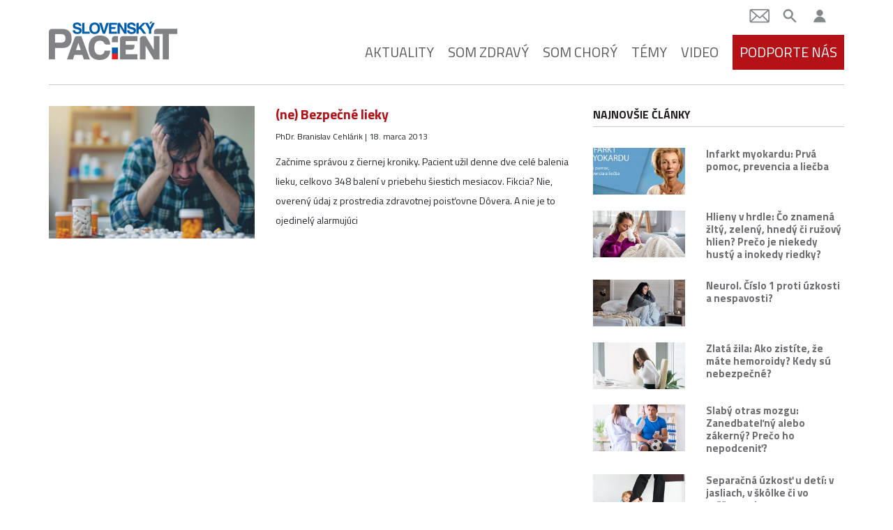

--- FILE ---
content_type: text/html; charset=UTF-8
request_url: https://slovenskypacient.sk/author/phdr-branislav-cehlarik/
body_size: 15332
content:
<!doctype html>
<html lang="sk-SK">
  <head>
  <meta charset="utf-8">
  <meta http-equiv="x-ua-compatible" content="ie=edge">
  <meta name="viewport" content="width=device-width, initial-scale=1, shrink-to-fit=no">

  <link href="https://fonts.googleapis.com/css?family=Titillium+Web:400,400i,600,700&display=swap&subset=latin-ext" rel="stylesheet">

  <meta name='robots' content='index, follow, max-image-preview:large, max-snippet:-1, max-video-preview:-1' />
	<style>img:is([sizes="auto" i], [sizes^="auto," i]) { contain-intrinsic-size: 3000px 1500px }</style>
	
	<!-- This site is optimized with the Yoast SEO Premium plugin v26.5 (Yoast SEO v26.5) - https://yoast.com/wordpress/plugins/seo/ -->
	<title>PhDr. Branislav Cehlárik, Author at Slovenský pacient</title>
	<link rel="canonical" href="https://slovenskypacient.sk/author/phdr-branislav-cehlarik/" />
	<meta property="og:locale" content="sk_SK" />
	<meta property="og:type" content="profile" />
	<meta property="og:title" content="PhDr. Branislav Cehlárik" />
	<meta property="og:url" content="https://slovenskypacient.sk/author/phdr-branislav-cehlarik/" />
	<meta property="og:site_name" content="Slovenský pacient" />
	<meta property="og:image" content="https://secure.gravatar.com/avatar/ba54774d3962f5a452d070386294359b?s=500&d=mm&r=g" />
	<meta name="twitter:card" content="summary_large_image" />
	<meta name="twitter:site" content="@slovenskypacient" />
	<script type="application/ld+json" class="yoast-schema-graph">{"@context":"https://schema.org","@graph":[{"@type":"ProfilePage","@id":"https://slovenskypacient.sk/author/phdr-branislav-cehlarik/","url":"https://slovenskypacient.sk/author/phdr-branislav-cehlarik/","name":"PhDr. Branislav Cehlárik, Author at Slovenský pacient","isPartOf":{"@id":"https://slovenskypacient.sk/#website"},"primaryImageOfPage":{"@id":"https://slovenskypacient.sk/author/phdr-branislav-cehlarik/#primaryimage"},"image":{"@id":"https://slovenskypacient.sk/author/phdr-branislav-cehlarik/#primaryimage"},"thumbnailUrl":"https://slovenskypacient.sk/app/uploads/2013/03/AdobeStock_722634576.jpg","breadcrumb":{"@id":"https://slovenskypacient.sk/author/phdr-branislav-cehlarik/#breadcrumb"},"inLanguage":"sk-SK","potentialAction":[{"@type":"ReadAction","target":["https://slovenskypacient.sk/author/phdr-branislav-cehlarik/"]}]},{"@type":"ImageObject","inLanguage":"sk-SK","@id":"https://slovenskypacient.sk/author/phdr-branislav-cehlarik/#primaryimage","url":"https://slovenskypacient.sk/app/uploads/2013/03/AdobeStock_722634576.jpg","contentUrl":"https://slovenskypacient.sk/app/uploads/2013/03/AdobeStock_722634576.jpg","width":2000,"height":1333},{"@type":"BreadcrumbList","@id":"https://slovenskypacient.sk/author/phdr-branislav-cehlarik/#breadcrumb","itemListElement":[{"@type":"ListItem","position":1,"name":"Home","item":"https://slovenskypacient.sk/"},{"@type":"ListItem","position":2,"name":"Archives for PhDr. Branislav Cehlárik"}]},{"@type":"WebSite","@id":"https://slovenskypacient.sk/#website","url":"https://slovenskypacient.sk/","name":"Slovenský pacient","description":"Sprievodca vaším zdravím","publisher":{"@id":"https://slovenskypacient.sk/#organization"},"potentialAction":[{"@type":"SearchAction","target":{"@type":"EntryPoint","urlTemplate":"https://slovenskypacient.sk/?s={search_term_string}"},"query-input":{"@type":"PropertyValueSpecification","valueRequired":true,"valueName":"search_term_string"}}],"inLanguage":"sk-SK"},{"@type":"Organization","@id":"https://slovenskypacient.sk/#organization","name":"Slovensky Pacient","url":"https://slovenskypacient.sk/","logo":{"@type":"ImageObject","inLanguage":"sk-SK","@id":"https://slovenskypacient.sk/#/schema/logo/image/","url":"https://slovenskypacient.sk/app/uploads/2020/02/logo-sp.png","contentUrl":"https://slovenskypacient.sk/app/uploads/2020/02/logo-sp.png","width":186,"height":58,"caption":"Slovensky Pacient"},"image":{"@id":"https://slovenskypacient.sk/#/schema/logo/image/"},"sameAs":["https://www.facebook.com/slovenskypacient/","https://x.com/slovenskypacient","https://www.instagram.com/slovenskypacient/","https://www.pinterest.com/slovenskypacient/"]},{"@type":"Person","@id":"https://slovenskypacient.sk/#/schema/person/0b7f29fcaad41c3cd62bc6aaf0168660","name":"PhDr. Branislav Cehlárik","mainEntityOfPage":{"@id":"https://slovenskypacient.sk/author/phdr-branislav-cehlarik/"}}]}</script>
	<!-- / Yoast SEO Premium plugin. -->


<link rel="alternate" type="application/rss+xml" title="Slovenský pacient &raquo; - kanál článkov od PhDr. Branislav Cehlárik" href="https://slovenskypacient.sk/author/phdr-branislav-cehlarik/feed/" />
<script type="text/javascript">
/* <![CDATA[ */
window._wpemojiSettings = {"baseUrl":"https:\/\/s.w.org\/images\/core\/emoji\/16.0.1\/72x72\/","ext":".png","svgUrl":"https:\/\/s.w.org\/images\/core\/emoji\/16.0.1\/svg\/","svgExt":".svg","source":{"concatemoji":"https:\/\/slovenskypacient.sk\/wp\/wp-includes\/js\/wp-emoji-release.min.js?ver=d2b7c13a1de084f68d5d30472ab6dfef"}};
/*! This file is auto-generated */
!function(s,n){var o,i,e;function c(e){try{var t={supportTests:e,timestamp:(new Date).valueOf()};sessionStorage.setItem(o,JSON.stringify(t))}catch(e){}}function p(e,t,n){e.clearRect(0,0,e.canvas.width,e.canvas.height),e.fillText(t,0,0);var t=new Uint32Array(e.getImageData(0,0,e.canvas.width,e.canvas.height).data),a=(e.clearRect(0,0,e.canvas.width,e.canvas.height),e.fillText(n,0,0),new Uint32Array(e.getImageData(0,0,e.canvas.width,e.canvas.height).data));return t.every(function(e,t){return e===a[t]})}function u(e,t){e.clearRect(0,0,e.canvas.width,e.canvas.height),e.fillText(t,0,0);for(var n=e.getImageData(16,16,1,1),a=0;a<n.data.length;a++)if(0!==n.data[a])return!1;return!0}function f(e,t,n,a){switch(t){case"flag":return n(e,"\ud83c\udff3\ufe0f\u200d\u26a7\ufe0f","\ud83c\udff3\ufe0f\u200b\u26a7\ufe0f")?!1:!n(e,"\ud83c\udde8\ud83c\uddf6","\ud83c\udde8\u200b\ud83c\uddf6")&&!n(e,"\ud83c\udff4\udb40\udc67\udb40\udc62\udb40\udc65\udb40\udc6e\udb40\udc67\udb40\udc7f","\ud83c\udff4\u200b\udb40\udc67\u200b\udb40\udc62\u200b\udb40\udc65\u200b\udb40\udc6e\u200b\udb40\udc67\u200b\udb40\udc7f");case"emoji":return!a(e,"\ud83e\udedf")}return!1}function g(e,t,n,a){var r="undefined"!=typeof WorkerGlobalScope&&self instanceof WorkerGlobalScope?new OffscreenCanvas(300,150):s.createElement("canvas"),o=r.getContext("2d",{willReadFrequently:!0}),i=(o.textBaseline="top",o.font="600 32px Arial",{});return e.forEach(function(e){i[e]=t(o,e,n,a)}),i}function t(e){var t=s.createElement("script");t.src=e,t.defer=!0,s.head.appendChild(t)}"undefined"!=typeof Promise&&(o="wpEmojiSettingsSupports",i=["flag","emoji"],n.supports={everything:!0,everythingExceptFlag:!0},e=new Promise(function(e){s.addEventListener("DOMContentLoaded",e,{once:!0})}),new Promise(function(t){var n=function(){try{var e=JSON.parse(sessionStorage.getItem(o));if("object"==typeof e&&"number"==typeof e.timestamp&&(new Date).valueOf()<e.timestamp+604800&&"object"==typeof e.supportTests)return e.supportTests}catch(e){}return null}();if(!n){if("undefined"!=typeof Worker&&"undefined"!=typeof OffscreenCanvas&&"undefined"!=typeof URL&&URL.createObjectURL&&"undefined"!=typeof Blob)try{var e="postMessage("+g.toString()+"("+[JSON.stringify(i),f.toString(),p.toString(),u.toString()].join(",")+"));",a=new Blob([e],{type:"text/javascript"}),r=new Worker(URL.createObjectURL(a),{name:"wpTestEmojiSupports"});return void(r.onmessage=function(e){c(n=e.data),r.terminate(),t(n)})}catch(e){}c(n=g(i,f,p,u))}t(n)}).then(function(e){for(var t in e)n.supports[t]=e[t],n.supports.everything=n.supports.everything&&n.supports[t],"flag"!==t&&(n.supports.everythingExceptFlag=n.supports.everythingExceptFlag&&n.supports[t]);n.supports.everythingExceptFlag=n.supports.everythingExceptFlag&&!n.supports.flag,n.DOMReady=!1,n.readyCallback=function(){n.DOMReady=!0}}).then(function(){return e}).then(function(){var e;n.supports.everything||(n.readyCallback(),(e=n.source||{}).concatemoji?t(e.concatemoji):e.wpemoji&&e.twemoji&&(t(e.twemoji),t(e.wpemoji)))}))}((window,document),window._wpemojiSettings);
/* ]]> */
</script>
<link rel='stylesheet' id='modal_survey_style-css' href='https://slovenskypacient.sk/app/plugins/modal_survey/templates/assets/css/modal_survey.css?ver=2.0.1.8.4' type='text/css' media='all' />
<link rel='stylesheet' id='circliful-css' href='https://slovenskypacient.sk/app/plugins/modal_survey/templates/assets/css/jquery.circliful.css?ver=2.0.1.8.4' type='text/css' media='all' />
<link rel='stylesheet' id='ms-jquery-ui-css' href='https://slovenskypacient.sk/app/plugins/modal_survey/templates/assets/css/ms-jquery-ui.css?ver=2.0.1.8.4' type='text/css' media='all' />
<link rel='stylesheet' id='modal_survey_themes-css' href='https://slovenskypacient.sk/app/plugins/modal_survey/templates/assets/css/themes.css?ver=2.0.1.8.4' type='text/css' media='all' />
<link rel='stylesheet' id='modal-survey-custom-style-css' href='https://slovenskypacient.sk/app/plugins/modal_survey/templates/assets/css/custom_ms.css?ver=d2b7c13a1de084f68d5d30472ab6dfef' type='text/css' media='all' />
<style id='modal-survey-custom-style-inline-css' type='text/css'>
.survey_element.survey_question {
border-width: 0px!important;
margin-left: 0!important;
margin-right: 0!important;
justify-content: flex-start;
padding-left: 0!important;
padding-right: 0!important;
font-weight: normal;
}
.survey_question span {
width: 100%!important;
}
.survey_element.survey_answers {
box-shadow: none!important;
font-weight: bold;
}
.survey_element.survey_answers.selected {
box-shadow: none!important;
border-color: #000!important;
}
.each-question:nth-child(4n+1) .survey_element.survey_answers {
color: #275491!important;
}
.each-question:nth-child(4n+1) .survey_element.survey_answers:hover {
background-color: #275491;
color: #fff!important;
}
.each-question:nth-child(4n+2) .survey_element.survey_answers {
color: #b51218!important;
}
.each-question:nth-child(4n+2) .survey_element.survey_answers:hover {
background-color: #b51218;
color: #fff!important;
}
.each-question:nth-child(4n+3) .survey_element.survey_answers {
color: #721c7c!important;
}
.each-question:nth-child(4n+3) .survey_element.survey_answers:hover {
background-color: #721c7c;
color: #fff!important;
}
.each-question:nth-child(4n+4) .survey_element.survey_answers {
color: #df791c!important;
}
.each-question:nth-child(4n+4) .survey_element.survey_answers:hover {
background-color: #df791c;
color: #fff!important;
}
.send-participant-form.button {
 border: 1px solid rgb(198, 198, 198);
 padding: 1rem;
}
.send-participant-form.button:hover {
 color: #fff!important;
 background: #275491!important;
text-decoration: none;
}
</style>
<style id='wp-emoji-styles-inline-css' type='text/css'>

	img.wp-smiley, img.emoji {
		display: inline !important;
		border: none !important;
		box-shadow: none !important;
		height: 1em !important;
		width: 1em !important;
		margin: 0 0.07em !important;
		vertical-align: -0.1em !important;
		background: none !important;
		padding: 0 !important;
	}
</style>
<link rel='stylesheet' id='wp-block-library-css' href='https://slovenskypacient.sk/wp/wp-includes/css/dist/block-library/style.min.css?ver=d2b7c13a1de084f68d5d30472ab6dfef' type='text/css' media='all' />
<link rel='stylesheet' id='quads-style-css-css' href='https://slovenskypacient.sk/app/plugins/quick-adsense-reloaded/includes/gutenberg/dist/blocks.style.build.css?ver=2.0.95' type='text/css' media='all' />
<style id='global-styles-inline-css' type='text/css'>
:root{--wp--preset--aspect-ratio--square: 1;--wp--preset--aspect-ratio--4-3: 4/3;--wp--preset--aspect-ratio--3-4: 3/4;--wp--preset--aspect-ratio--3-2: 3/2;--wp--preset--aspect-ratio--2-3: 2/3;--wp--preset--aspect-ratio--16-9: 16/9;--wp--preset--aspect-ratio--9-16: 9/16;--wp--preset--color--black: #000000;--wp--preset--color--cyan-bluish-gray: #abb8c3;--wp--preset--color--white: #ffffff;--wp--preset--color--pale-pink: #f78da7;--wp--preset--color--vivid-red: #cf2e2e;--wp--preset--color--luminous-vivid-orange: #ff6900;--wp--preset--color--luminous-vivid-amber: #fcb900;--wp--preset--color--light-green-cyan: #7bdcb5;--wp--preset--color--vivid-green-cyan: #00d084;--wp--preset--color--pale-cyan-blue: #8ed1fc;--wp--preset--color--vivid-cyan-blue: #0693e3;--wp--preset--color--vivid-purple: #9b51e0;--wp--preset--gradient--vivid-cyan-blue-to-vivid-purple: linear-gradient(135deg,rgba(6,147,227,1) 0%,rgb(155,81,224) 100%);--wp--preset--gradient--light-green-cyan-to-vivid-green-cyan: linear-gradient(135deg,rgb(122,220,180) 0%,rgb(0,208,130) 100%);--wp--preset--gradient--luminous-vivid-amber-to-luminous-vivid-orange: linear-gradient(135deg,rgba(252,185,0,1) 0%,rgba(255,105,0,1) 100%);--wp--preset--gradient--luminous-vivid-orange-to-vivid-red: linear-gradient(135deg,rgba(255,105,0,1) 0%,rgb(207,46,46) 100%);--wp--preset--gradient--very-light-gray-to-cyan-bluish-gray: linear-gradient(135deg,rgb(238,238,238) 0%,rgb(169,184,195) 100%);--wp--preset--gradient--cool-to-warm-spectrum: linear-gradient(135deg,rgb(74,234,220) 0%,rgb(151,120,209) 20%,rgb(207,42,186) 40%,rgb(238,44,130) 60%,rgb(251,105,98) 80%,rgb(254,248,76) 100%);--wp--preset--gradient--blush-light-purple: linear-gradient(135deg,rgb(255,206,236) 0%,rgb(152,150,240) 100%);--wp--preset--gradient--blush-bordeaux: linear-gradient(135deg,rgb(254,205,165) 0%,rgb(254,45,45) 50%,rgb(107,0,62) 100%);--wp--preset--gradient--luminous-dusk: linear-gradient(135deg,rgb(255,203,112) 0%,rgb(199,81,192) 50%,rgb(65,88,208) 100%);--wp--preset--gradient--pale-ocean: linear-gradient(135deg,rgb(255,245,203) 0%,rgb(182,227,212) 50%,rgb(51,167,181) 100%);--wp--preset--gradient--electric-grass: linear-gradient(135deg,rgb(202,248,128) 0%,rgb(113,206,126) 100%);--wp--preset--gradient--midnight: linear-gradient(135deg,rgb(2,3,129) 0%,rgb(40,116,252) 100%);--wp--preset--font-size--small: 13px;--wp--preset--font-size--medium: 20px;--wp--preset--font-size--large: 36px;--wp--preset--font-size--x-large: 42px;--wp--preset--spacing--20: 0.44rem;--wp--preset--spacing--30: 0.67rem;--wp--preset--spacing--40: 1rem;--wp--preset--spacing--50: 1.5rem;--wp--preset--spacing--60: 2.25rem;--wp--preset--spacing--70: 3.38rem;--wp--preset--spacing--80: 5.06rem;--wp--preset--shadow--natural: 6px 6px 9px rgba(0, 0, 0, 0.2);--wp--preset--shadow--deep: 12px 12px 50px rgba(0, 0, 0, 0.4);--wp--preset--shadow--sharp: 6px 6px 0px rgba(0, 0, 0, 0.2);--wp--preset--shadow--outlined: 6px 6px 0px -3px rgba(255, 255, 255, 1), 6px 6px rgba(0, 0, 0, 1);--wp--preset--shadow--crisp: 6px 6px 0px rgba(0, 0, 0, 1);}:where(body) { margin: 0; }.wp-site-blocks > .alignleft { float: left; margin-right: 2em; }.wp-site-blocks > .alignright { float: right; margin-left: 2em; }.wp-site-blocks > .aligncenter { justify-content: center; margin-left: auto; margin-right: auto; }:where(.is-layout-flex){gap: 0.5em;}:where(.is-layout-grid){gap: 0.5em;}.is-layout-flow > .alignleft{float: left;margin-inline-start: 0;margin-inline-end: 2em;}.is-layout-flow > .alignright{float: right;margin-inline-start: 2em;margin-inline-end: 0;}.is-layout-flow > .aligncenter{margin-left: auto !important;margin-right: auto !important;}.is-layout-constrained > .alignleft{float: left;margin-inline-start: 0;margin-inline-end: 2em;}.is-layout-constrained > .alignright{float: right;margin-inline-start: 2em;margin-inline-end: 0;}.is-layout-constrained > .aligncenter{margin-left: auto !important;margin-right: auto !important;}.is-layout-constrained > :where(:not(.alignleft):not(.alignright):not(.alignfull)){margin-left: auto !important;margin-right: auto !important;}body .is-layout-flex{display: flex;}.is-layout-flex{flex-wrap: wrap;align-items: center;}.is-layout-flex > :is(*, div){margin: 0;}body .is-layout-grid{display: grid;}.is-layout-grid > :is(*, div){margin: 0;}body{padding-top: 0px;padding-right: 0px;padding-bottom: 0px;padding-left: 0px;}a:where(:not(.wp-element-button)){text-decoration: underline;}:root :where(.wp-element-button, .wp-block-button__link){background-color: #32373c;border-width: 0;color: #fff;font-family: inherit;font-size: inherit;line-height: inherit;padding: calc(0.667em + 2px) calc(1.333em + 2px);text-decoration: none;}.has-black-color{color: var(--wp--preset--color--black) !important;}.has-cyan-bluish-gray-color{color: var(--wp--preset--color--cyan-bluish-gray) !important;}.has-white-color{color: var(--wp--preset--color--white) !important;}.has-pale-pink-color{color: var(--wp--preset--color--pale-pink) !important;}.has-vivid-red-color{color: var(--wp--preset--color--vivid-red) !important;}.has-luminous-vivid-orange-color{color: var(--wp--preset--color--luminous-vivid-orange) !important;}.has-luminous-vivid-amber-color{color: var(--wp--preset--color--luminous-vivid-amber) !important;}.has-light-green-cyan-color{color: var(--wp--preset--color--light-green-cyan) !important;}.has-vivid-green-cyan-color{color: var(--wp--preset--color--vivid-green-cyan) !important;}.has-pale-cyan-blue-color{color: var(--wp--preset--color--pale-cyan-blue) !important;}.has-vivid-cyan-blue-color{color: var(--wp--preset--color--vivid-cyan-blue) !important;}.has-vivid-purple-color{color: var(--wp--preset--color--vivid-purple) !important;}.has-black-background-color{background-color: var(--wp--preset--color--black) !important;}.has-cyan-bluish-gray-background-color{background-color: var(--wp--preset--color--cyan-bluish-gray) !important;}.has-white-background-color{background-color: var(--wp--preset--color--white) !important;}.has-pale-pink-background-color{background-color: var(--wp--preset--color--pale-pink) !important;}.has-vivid-red-background-color{background-color: var(--wp--preset--color--vivid-red) !important;}.has-luminous-vivid-orange-background-color{background-color: var(--wp--preset--color--luminous-vivid-orange) !important;}.has-luminous-vivid-amber-background-color{background-color: var(--wp--preset--color--luminous-vivid-amber) !important;}.has-light-green-cyan-background-color{background-color: var(--wp--preset--color--light-green-cyan) !important;}.has-vivid-green-cyan-background-color{background-color: var(--wp--preset--color--vivid-green-cyan) !important;}.has-pale-cyan-blue-background-color{background-color: var(--wp--preset--color--pale-cyan-blue) !important;}.has-vivid-cyan-blue-background-color{background-color: var(--wp--preset--color--vivid-cyan-blue) !important;}.has-vivid-purple-background-color{background-color: var(--wp--preset--color--vivid-purple) !important;}.has-black-border-color{border-color: var(--wp--preset--color--black) !important;}.has-cyan-bluish-gray-border-color{border-color: var(--wp--preset--color--cyan-bluish-gray) !important;}.has-white-border-color{border-color: var(--wp--preset--color--white) !important;}.has-pale-pink-border-color{border-color: var(--wp--preset--color--pale-pink) !important;}.has-vivid-red-border-color{border-color: var(--wp--preset--color--vivid-red) !important;}.has-luminous-vivid-orange-border-color{border-color: var(--wp--preset--color--luminous-vivid-orange) !important;}.has-luminous-vivid-amber-border-color{border-color: var(--wp--preset--color--luminous-vivid-amber) !important;}.has-light-green-cyan-border-color{border-color: var(--wp--preset--color--light-green-cyan) !important;}.has-vivid-green-cyan-border-color{border-color: var(--wp--preset--color--vivid-green-cyan) !important;}.has-pale-cyan-blue-border-color{border-color: var(--wp--preset--color--pale-cyan-blue) !important;}.has-vivid-cyan-blue-border-color{border-color: var(--wp--preset--color--vivid-cyan-blue) !important;}.has-vivid-purple-border-color{border-color: var(--wp--preset--color--vivid-purple) !important;}.has-vivid-cyan-blue-to-vivid-purple-gradient-background{background: var(--wp--preset--gradient--vivid-cyan-blue-to-vivid-purple) !important;}.has-light-green-cyan-to-vivid-green-cyan-gradient-background{background: var(--wp--preset--gradient--light-green-cyan-to-vivid-green-cyan) !important;}.has-luminous-vivid-amber-to-luminous-vivid-orange-gradient-background{background: var(--wp--preset--gradient--luminous-vivid-amber-to-luminous-vivid-orange) !important;}.has-luminous-vivid-orange-to-vivid-red-gradient-background{background: var(--wp--preset--gradient--luminous-vivid-orange-to-vivid-red) !important;}.has-very-light-gray-to-cyan-bluish-gray-gradient-background{background: var(--wp--preset--gradient--very-light-gray-to-cyan-bluish-gray) !important;}.has-cool-to-warm-spectrum-gradient-background{background: var(--wp--preset--gradient--cool-to-warm-spectrum) !important;}.has-blush-light-purple-gradient-background{background: var(--wp--preset--gradient--blush-light-purple) !important;}.has-blush-bordeaux-gradient-background{background: var(--wp--preset--gradient--blush-bordeaux) !important;}.has-luminous-dusk-gradient-background{background: var(--wp--preset--gradient--luminous-dusk) !important;}.has-pale-ocean-gradient-background{background: var(--wp--preset--gradient--pale-ocean) !important;}.has-electric-grass-gradient-background{background: var(--wp--preset--gradient--electric-grass) !important;}.has-midnight-gradient-background{background: var(--wp--preset--gradient--midnight) !important;}.has-small-font-size{font-size: var(--wp--preset--font-size--small) !important;}.has-medium-font-size{font-size: var(--wp--preset--font-size--medium) !important;}.has-large-font-size{font-size: var(--wp--preset--font-size--large) !important;}.has-x-large-font-size{font-size: var(--wp--preset--font-size--x-large) !important;}
:where(.wp-block-post-template.is-layout-flex){gap: 1.25em;}:where(.wp-block-post-template.is-layout-grid){gap: 1.25em;}
:where(.wp-block-columns.is-layout-flex){gap: 2em;}:where(.wp-block-columns.is-layout-grid){gap: 2em;}
:root :where(.wp-block-pullquote){font-size: 1.5em;line-height: 1.6;}
</style>
<link rel='stylesheet' id='wpa-css-css' href='https://slovenskypacient.sk/app/plugins/honeypot/includes/css/wpa.css?ver=2.3.04' type='text/css' media='all' />
<link rel='stylesheet' id='quiz-maker-css' href='https://slovenskypacient.sk/app/plugins/quiz-maker/public/css/quiz-maker-public.css?ver=8.7.6' type='text/css' media='all' />
<link rel='stylesheet' id='wp-pagenavi-css' href='https://slovenskypacient.sk/app/plugins/wp-pagenavi/pagenavi-css.css?ver=2.70' type='text/css' media='all' />
<link rel='stylesheet' id='tablepress-default-css' href='https://slovenskypacient.sk/app/plugins/tablepress/css/build/default.css?ver=3.2.5' type='text/css' media='all' />
<link rel='stylesheet' id='sage/main.css-css' href='https://slovenskypacient.sk/app/themes/slovenskypacient/dist/styles/main_1ca87982.css' type='text/css' media='all' />
<link rel='stylesheet' id='sib-front-css-css' href='https://slovenskypacient.sk/app/plugins/mailin/css/mailin-front.css?ver=d2b7c13a1de084f68d5d30472ab6dfef' type='text/css' media='all' />
<style id='quads-styles-inline-css' type='text/css'>

    .quads-location ins.adsbygoogle {
        background: transparent !important;
    }.quads-location .quads_rotator_img{ opacity:1 !important;}
    .quads.quads_ad_container { display: grid; grid-template-columns: auto; grid-gap: 10px; padding: 10px; }
    .grid_image{animation: fadeIn 0.5s;-webkit-animation: fadeIn 0.5s;-moz-animation: fadeIn 0.5s;
        -o-animation: fadeIn 0.5s;-ms-animation: fadeIn 0.5s;}
    .quads-ad-label { font-size: 12px; text-align: center; color: #333;}
    .quads_click_impression { display: none;} .quads-location, .quads-ads-space{max-width:100%;} @media only screen and (max-width: 480px) { .quads-ads-space, .penci-builder-element .quads-ads-space{max-width:340px;}}
</style>
<script type="text/javascript" src="https://slovenskypacient.sk/wp/wp-includes/js/jquery/jquery.min.js?ver=3.7.1" id="jquery-core-js"></script>
<script type="text/javascript" src="https://slovenskypacient.sk/wp/wp-includes/js/jquery/jquery-migrate.min.js?ver=3.4.1" id="jquery-migrate-js"></script>
<script type="text/javascript" src="https://slovenskypacient.sk/app/plugins/modal_survey/templates/assets/js/jquery.visible.min.js?ver=1.10.2" id="jquery-visible-js"></script>
<script type="text/javascript" src="https://slovenskypacient.sk/app/plugins/modal_survey/templates/assets/js/msChart.min.js?ver=1.10.3" id="mschartjs-js"></script>
<script type="text/javascript" src="https://slovenskypacient.sk/app/plugins/modal_survey/templates/assets/js/printthis.js?ver=1.0.0" id="printthis-js"></script>
<script type="text/javascript" src="https://slovenskypacient.sk/app/plugins/modal_survey/templates/assets/js/modal_survey_answer.min.js?ver=2.0.1.8.4" id="modal_survey_answer_script-js"></script>
<script type="text/javascript" src="https://slovenskypacient.sk/app/plugins/modal_survey/templates/assets/js/modal_survey.min.js?ver=2.0.1.8.4" id="modal_survey_script-js"></script>
<script type="text/javascript" src="https://slovenskypacient.sk/app/plugins/modal_survey/templates/assets/js/jquery.circliful.min.js?ver=1.0.2" id="circliful-js"></script>
<script type="text/javascript" id="sib-front-js-js-extra">
/* <![CDATA[ */
var sibErrMsg = {"invalidMail":"Please fill out valid email address","requiredField":"Please fill out required fields","invalidDateFormat":"Please fill out valid date format","invalidSMSFormat":"Please fill out valid phone number"};
var ajax_sib_front_object = {"ajax_url":"https:\/\/slovenskypacient.sk\/wp\/wp-admin\/admin-ajax.php","ajax_nonce":"ddf7d543f1","flag_url":"https:\/\/slovenskypacient.sk\/app\/plugins\/mailin\/img\/flags\/"};
/* ]]> */
</script>
<script type="text/javascript" src="https://slovenskypacient.sk/app/plugins/mailin/js/mailin-front.js?ver=1762156324" id="sib-front-js-js"></script>
<link rel="https://api.w.org/" href="https://slovenskypacient.sk/wp-json/" /><link rel="alternate" title="JSON" type="application/json" href="https://slovenskypacient.sk/wp-json/wp/v2/users/99" /><link rel="EditURI" type="application/rsd+xml" title="RSD" href="https://slovenskypacient.sk/wp/xmlrpc.php?rsd" />

<meta name="generator" content="Powered by Modal Survey 2.0.1.8.4 - Survey, Poll and Quiz builder plugin for WordPress with interactive charts and detailed results." />
<script>document.cookie = 'quads_browser_width='+screen.width;</script><script type="text/javascript" src="https://cdn.by.wonderpush.com/sdk/1.1/wonderpush-loader.min.js" async></script>
<script type="text/javascript">
  window.WonderPush = window.WonderPush || [];
  window.WonderPush.push(['init', {"customDomain":"https:\/\/slovenskypacient.sk\/app\/plugins\/mailin\/","serviceWorkerUrl":"wonderpush-worker-loader.min.js?webKey=8e1a626ddd167e8cc6ea7b1a3165a9932f2aeeb311fb5e9b39acd2f53593ef65","frameUrl":"wonderpush.min.html","webKey":"8e1a626ddd167e8cc6ea7b1a3165a9932f2aeeb311fb5e9b39acd2f53593ef65"}]);
</script><link rel="icon" href="https://slovenskypacient.sk/app/uploads/2020/04/favicon.png" sizes="32x32" />
<link rel="icon" href="https://slovenskypacient.sk/app/uploads/2020/04/favicon.png" sizes="192x192" />
<link rel="apple-touch-icon" href="https://slovenskypacient.sk/app/uploads/2020/04/favicon.png" />
<meta name="msapplication-TileImage" content="https://slovenskypacient.sk/app/uploads/2020/04/favicon.png" />
		<style type="text/css" id="wp-custom-css">
			.copyright img {
    max-width: 70px;
}
.frame-area {
  display: block;
  width: 100%;  /* RESPONSIVE WIDTH */
  max-width: 1140px;
  height: 500px;
  overflow: auto;  /* EDIT TO hidden FOR NO SCROLLBAR */
  margin: 0px;
  padding: 0px;
  }
.page-id-78 .page-header {
	display:none;
}

.single-post .entry-content .col-md-4 {
	display: none;
}


.single-post .entry-content .col-md-8 {
	width: 100%;
	max-width: none;
	flex: 1;
}

.single-post .entry-content .ays-quiz-container {
	width: 100% !important;
}


.single-post .entry-content p:first-child>span:first-child {
	margin-left: 0 !important;
	font-size: inherit;
	color: #000 !important;
}

.ays-abs-fs {
	margin-bottom: 20px;
}

.readnext {
	margin-left: 0;
}

.readnext-text {
	max-width: fit-content;
}		</style>
		<noscript><style id="rocket-lazyload-nojs-css">.rll-youtube-player, [data-lazy-src]{display:none !important;}</style></noscript>
  <meta name="facebook-domain-verification" content="6af74fj2opdj3clwcdb5ttvi2vmmsr" />

<!-- Google Tag Manager -->
<script>(function(w,d,s,l,i){w[l]=w[l]||[];w[l].push({'gtm.start':
new Date().getTime(),event:'gtm.js'});var f=d.getElementsByTagName(s)[0],
j=d.createElement(s),dl=l!='dataLayer'?'&l='+l:'';j.async=true;j.src=
'https://www.googletagmanager.com/gtm.js?id='+i+dl;f.parentNode.insertBefore(j,f);
})(window,document,'script','dataLayer','GTM-W69JWRP');</script>
<!-- End Google Tag Manager -->

<meta name="p:domain_verify" content="3853058df3e2ed99070b8ec676ebf7c1"/>

 <script>
  (function(i,s,o,g,r,a,m){i['GoogleAnalyticsObject']=r;i[r]=i[r]||function(){
  (i[r].q=i[r].q||[]).push(arguments)},i[r].l=1*new Date();a=s.createElement(o),
  m=s.getElementsByTagName(o)[0];a.async=1;a.src=g;m.parentNode.insertBefore(a,m)
  })(window,document,'script','//www.google-analytics.com/analytics.js','ga');

  ga('create', 'UA-9654254-9', 'auto');
  ga('send', 'pageview');

</script>

<script async src="https://pagead2.googlesyndication.com/pagead/js/adsbygoogle.js?client=ca-pub-8140571116035364" crossorigin="anonymous"></script>

<script async src="https://fundingchoicesmessages.google.com/i/pub-8140571116035364?ers=1" nonce="qhT4HcqstQhU4DsYgu08dw"></script><script nonce="qhT4HcqstQhU4DsYgu08dw">(function() {function signalGooglefcPresent() {if (!window.frames['googlefcPresent']) {if (document.body) {const iframe = document.createElement('iframe'); iframe.style = 'width: 0; height: 0; border: none; z-index: -1000; left: -1000px; top: -1000px;'; iframe.style.display = 'none'; iframe.name = 'googlefcPresent'; document.body.appendChild(iframe);} else {setTimeout(signalGooglefcPresent, 0);}}}signalGooglefcPresent();})();</script>


</head>
  <body class="archive author author-phdr-branislav-cehlarik author-99 wp-custom-logo wp-theme-slovenskypacientresources app-data index-data archive-data author-data author-99-data author-phdr-branislav-cehlarik-data">
    <!-- Google Tag Manager (noscript) -->
<noscript><iframe src="https://www.googletagmanager.com/ns.html?id=GTM-W69JWRP"
height="0" width="0" style="display:none;visibility:hidden"></iframe></noscript>
<!-- End Google Tag Manager (noscript) -->
        <header id="siteheader" class="banner">
    <div class="container">
    <div class="menu-wrap">
      <a class="brand" href="https://slovenskypacient.sk/">
        <div class="header__logo">
                      <img class="brand__logo" src="data:image/svg+xml,%3Csvg%20xmlns='http://www.w3.org/2000/svg'%20viewBox='0%200%200%200'%3E%3C/svg%3E" alt="Sprievodca vaším zdravím - logo" data-lazy-src="https://slovenskypacient.sk/app/uploads/2020/02/logo-sp.png"><noscript><img class="brand__logo" src="https://slovenskypacient.sk/app/uploads/2020/02/logo-sp.png" alt="Sprievodca vaším zdravím - logo"></noscript>
                  </div>
      </a>
      <div class="header-wrap">
        <div class="header-icons">
                      <a class="newsletter-link" href="https://slovenskypacient.sk/newsletter/"><img height="16" src="data:image/svg+xml,%3Csvg%20xmlns='http://www.w3.org/2000/svg'%20viewBox='0%200%200%2016'%3E%3C/svg%3E" data-lazy-src="https://slovenskypacient.sk/app/themes/slovenskypacient/dist/images/obalka_0537a81f.svg"><noscript><img height="16" src="https://slovenskypacient.sk/app/themes/slovenskypacient/dist/images/obalka_0537a81f.svg"></noscript></a>
                    <a class="search-icon" href="#" data-toggle="collapse" data-target="#mainsearch"><img height="16" src="data:image/svg+xml,%3Csvg%20xmlns='http://www.w3.org/2000/svg'%20viewBox='0%200%200%2016'%3E%3C/svg%3E" data-lazy-src="https://slovenskypacient.sk/app/themes/slovenskypacient/dist/images/lupa_8a1f80f1.svg"><noscript><img height="16" src="https://slovenskypacient.sk/app/themes/slovenskypacient/dist/images/lupa_8a1f80f1.svg"></noscript></a>
           <div id="mainsearch" class="collapse collapsed"><form role="search" method="get" class="search-form" action="https://slovenskypacient.sk/">
				<label>
					<span class="screen-reader-text">Hľadať:</span>
					<input type="search" class="search-field" placeholder="Hľadať &hellip;" value="" name="s" />
				</label>
				<input type="submit" class="search-submit" value="Nájdi" />
			</form></div>
           <a class="user-icon" href="#" data-toggle="collapse" data-target="#login"><img height="16" src="data:image/svg+xml,%3Csvg%20xmlns='http://www.w3.org/2000/svg'%20viewBox='0%200%200%2016'%3E%3C/svg%3E" data-lazy-src="https://slovenskypacient.sk/app/themes/slovenskypacient/dist/images/postavicka_4c4e9b8c.svg"><noscript><img height="16" src="https://slovenskypacient.sk/app/themes/slovenskypacient/dist/images/postavicka_4c4e9b8c.svg"></noscript></a>
         </div>
        <ul id="login" class="collapse collapsed">
                      <li><a href="https://slovenskypacient.sk/wp/wp-login.php?redirect_to=https%3A%2F%2Fslovenskypacient.sk">prihlásiť sa</a></li>
            <li><a href="https://slovenskypacient.sk/wp/wp-login.php?action=register">registrácia</a></li>
                  </ul>
       </div>
      <nav class="navbar navbar-light ml-auto navbar-expand-lg">
                  <div id="main_nav" class="menuparts collapse navbar-collapse"><ul id="menu-hlavne-menu" class="navbar-nav nav"><li id="menu-item-35821" class="menu-item menu-item-type-taxonomy menu-item-object-category menu-item-has-children nav-item nav-item-35821  dropdown nav-item"><a class="nav-link"title="Aktuality" href="https://slovenskypacient.sk/category/co-je-nove/" class="nav-link">Aktuality</a><span data-toggle="dropdown" class="dropdown-toggle"> </span>
<div role="menu" class=" dropdown-menu">
<a class="nav-link"title="Životný štýl" href="https://slovenskypacient.sk/category/co-je-nove/zivotny-styl/" class="menu-item menu-item-type-taxonomy menu-item-object-category dropdown-item nav-item" id="menu-item-48720">Životný štýl</a><a class="nav-link"title="Správy" href="https://slovenskypacient.sk/category/co-je-nove/spravy/" class="menu-item menu-item-type-taxonomy menu-item-object-category dropdown-item nav-item" id="menu-item-35825">Správy</a><a class="nav-link"title="Rozhovory" href="https://slovenskypacient.sk/category/co-je-nove/rozhovory/" class="menu-item menu-item-type-taxonomy menu-item-object-category dropdown-item nav-item" id="menu-item-35824">Rozhovory</a><a class="nav-link"title="Kampane a zbierky" href="https://slovenskypacient.sk/category/co-je-nove/kampane-zbierky/" class="menu-item menu-item-type-taxonomy menu-item-object-category dropdown-item nav-item" id="menu-item-35836">Kampane a zbierky</a></div>
<li id="menu-item-47" class="menu-item menu-item-type-taxonomy menu-item-object-category menu-item-has-children nav-item nav-item-47  dropdown nav-item"><a class="nav-link"title="Som zdravý" href="https://slovenskypacient.sk/category/som-zdravy/" class="nav-link">Som zdravý</a><span data-toggle="dropdown" class="dropdown-toggle"> </span>
<div role="menu" class=" dropdown-menu">
<a class="nav-link"title="Strava" href="https://slovenskypacient.sk/category/som-zdravy/strava/" class="menu-item menu-item-type-taxonomy menu-item-object-category dropdown-item nav-item" id="menu-item-35830">Strava</a><a class="nav-link"title="Pohyb a cvičenie" href="https://slovenskypacient.sk/category/som-zdravy/pohyb-a-cvicenie/" class="menu-item menu-item-type-taxonomy menu-item-object-category dropdown-item nav-item" id="menu-item-35827">Pohyb a cvičenie</a><a class="nav-link"title="Prevencia" href="https://slovenskypacient.sk/category/som-zdravy/prevencia/" class="menu-item menu-item-type-taxonomy menu-item-object-category dropdown-item nav-item" id="menu-item-45379">Prevencia</a><a class="nav-link"title="Prostredie" href="https://slovenskypacient.sk/category/som-zdravy/prostredie/" class="menu-item menu-item-type-taxonomy menu-item-object-category dropdown-item nav-item" id="menu-item-53">Prostredie</a><a class="nav-link"title="Prvá pomoc" href="https://slovenskypacient.sk/category/som-zdravy/prva-pomoc/" class="menu-item menu-item-type-taxonomy menu-item-object-category dropdown-item nav-item" id="menu-item-35828">Prvá pomoc</a><a class="nav-link"title="Relax" href="https://slovenskypacient.sk/category/som-zdravy/relax/" class="menu-item menu-item-type-taxonomy menu-item-object-category dropdown-item nav-item" id="menu-item-35829">Relax</a></div>
<li id="menu-item-46" class="menu-item menu-item-type-taxonomy menu-item-object-category menu-item-has-children nav-item nav-item-46  dropdown nav-item"><a class="nav-link"title="Som chorý" href="https://slovenskypacient.sk/category/som-chory/" class="nav-link">Som chorý</a><span data-toggle="dropdown" class="dropdown-toggle"> </span>
<div role="menu" class=" dropdown-menu">
<a class="nav-link"title="Pacientsky život" href="https://slovenskypacient.sk/category/som-chory/pacientsky-zivot/" class="menu-item menu-item-type-taxonomy menu-item-object-category dropdown-item nav-item" id="menu-item-35831">Pacientsky život</a><a class="nav-link"title="Právna pomoc" href="https://slovenskypacient.sk/category/som-chory/pravna-pomoc/" class="menu-item menu-item-type-taxonomy menu-item-object-category dropdown-item nav-item" id="menu-item-35832">Právna pomoc</a><a class="nav-link"title="Psychologická pomoc" href="https://slovenskypacient.sk/category/som-chory/psychologicka-pomoc/" class="menu-item menu-item-type-taxonomy menu-item-object-category dropdown-item nav-item" id="menu-item-35833">Psychologická pomoc</a><a class="nav-link"title="Sociálna pomoc" href="https://slovenskypacient.sk/category/som-chory/socialna-pomoc/" class="menu-item menu-item-type-taxonomy menu-item-object-category dropdown-item nav-item" id="menu-item-35834">Sociálna pomoc</a><a class="nav-link"title="Zdravotná pomoc" href="https://slovenskypacient.sk/category/som-chory/zdravotna-pomoc/" class="menu-item menu-item-type-taxonomy menu-item-object-category dropdown-item nav-item" id="menu-item-35835">Zdravotná pomoc</a></div>
<li id="menu-item-135" class="menu-item menu-item-type-custom menu-item-object-custom menu-item-has-children nav-item nav-item-135  dropdown nav-item"><a class="nav-link"title="Témy" href="#" class="nav-link">Témy</a><span data-toggle="dropdown" class="dropdown-toggle"> </span>
<div role="menu" class=" dropdown-menu">
<a class="nav-link"title="Alkoholizmus" href="/tema/alkoholizmus" class="menu-item menu-item-type-custom menu-item-object-custom dropdown-item nav-item" id="menu-item-44685">Alkoholizmus</a><a class="nav-link"title="Atopická dermatitída" href="/tema/atopicka-dermatitida" class="menu-item menu-item-type-custom menu-item-object-custom dropdown-item nav-item" id="menu-item-66130">Atopická dermatitída</a><a class="nav-link"title="Autizmus" href="/tema/autizmus/" class="menu-item menu-item-type-custom menu-item-object-custom dropdown-item nav-item" id="menu-item-47523">Autizmus</a><a class="nav-link"title="Biologická liečba" href="/tema/biologicka-liecba/" class="menu-item menu-item-type-custom menu-item-object-custom dropdown-item nav-item" id="menu-item-66">Biologická liečba</a><a class="nav-link"title="CMP" href="/tema/cmp/" class="menu-item menu-item-type-custom menu-item-object-custom dropdown-item nav-item" id="menu-item-3752">CMP</a><a class="nav-link"title="Cukrovka a srdce" href="/tema/cukrovka-a-srdce/" class="menu-item menu-item-type-custom menu-item-object-custom dropdown-item nav-item" id="menu-item-3753">Cukrovka a srdce</a><a class="nav-link"title="Čo robiť, keď" href="https://slovenskypacient.sk/tema/co-robit-ked" class="menu-item menu-item-type-custom menu-item-object-custom dropdown-item nav-item" id="menu-item-63571">Čo robiť, keď</a><a class="nav-link"title="Depresia" href="/tema/depresia/" class="menu-item menu-item-type-custom menu-item-object-custom dropdown-item nav-item" id="menu-item-45889">Depresia</a><a class="nav-link"title="Duševné zdravie" href="/tema/dusevne-zdravie" class="menu-item menu-item-type-custom menu-item-object-custom dropdown-item nav-item" id="menu-item-45380">Duševné zdravie</a><a class="nav-link"title="Hemofília" href="/tema/hemofilia/" class="menu-item menu-item-type-custom menu-item-object-custom dropdown-item nav-item" id="menu-item-148">Hemofília</a><a class="nav-link"title="Histamínová intolerancia" href="/tema/histaminova-intolerancia/" class="menu-item menu-item-type-custom menu-item-object-custom dropdown-item nav-item" id="menu-item-220">Histamínová intolerancia</a><a class="nav-link"title="Hypertenzia" href="/tema/hypertenzia" class="menu-item menu-item-type-custom menu-item-object-custom dropdown-item nav-item" id="menu-item-45014">Hypertenzia</a><a class="nav-link"title="CHOCHP" href="/tema/chochp/" class="menu-item menu-item-type-custom menu-item-object-custom dropdown-item nav-item" id="menu-item-3751">CHOCHP</a><a class="nav-link"title="Chudnutie" href="/tema/chudnutie/" class="menu-item menu-item-type-custom menu-item-object-custom dropdown-item nav-item" id="menu-item-44490">Chudnutie</a><a class="nav-link"title="Koronavírus" href="/tema/koronavirus" class="menu-item menu-item-type-custom menu-item-object-custom dropdown-item nav-item" id="menu-item-45126">Koronavírus</a><a class="nav-link"title="Migréna" href="/tema/migrena/" class="menu-item menu-item-type-custom menu-item-object-custom dropdown-item nav-item" id="menu-item-3754">Migréna</a><a class="nav-link"title="Neuromuskulárne ochorenia" href="/tema/neuromuskularne-ochorenia/" class="menu-item menu-item-type-custom menu-item-object-custom dropdown-item nav-item" id="menu-item-3755">Neuromuskulárne ochorenia</a><a class="nav-link"title="Poruchy učenia" href="/tema/poruchy-ucenia/" class="menu-item menu-item-type-custom menu-item-object-custom dropdown-item nav-item" id="menu-item-45793">Poruchy učenia</a><a class="nav-link"title="Pre mamičky" href="/tema/pre-mamicky" class="menu-item menu-item-type-custom menu-item-object-custom dropdown-item nav-item" id="menu-item-3757">Pre mamičky</a><a class="nav-link"title="Prevencia rakoviny" href="https://slovenskypacient.sk/tema/prevencia-rakoviny/" class="menu-item menu-item-type-custom menu-item-object-custom dropdown-item nav-item" id="menu-item-47162">Prevencia rakoviny</a><a class="nav-link"title="Prirodzený pohyb" href="/tema/prirodzeny-pohyb" class="menu-item menu-item-type-custom menu-item-object-custom dropdown-item nav-item" id="menu-item-51111">Prirodzený pohyb</a><a class="nav-link"title="Psoriáza" href="/tema/psoriaza/" class="menu-item menu-item-type-custom menu-item-object-custom dropdown-item nav-item" id="menu-item-71074">Psoriáza</a><a class="nav-link"title="Reumatoidná artritída" href="/tema/reumatoidna-artritida/" class="menu-item menu-item-type-custom menu-item-object-custom dropdown-item nav-item" id="menu-item-41768">Reumatoidná artritída</a><a class="nav-link"title="Ulcerózna kolitída" href="/tema/ulcerozna-kolitida/" class="menu-item menu-item-type-custom menu-item-object-custom dropdown-item nav-item" id="menu-item-45475">Ulcerózna kolitída</a><a class="nav-link"title="Union radí" href="/tema/union-radi/" class="menu-item menu-item-type-custom menu-item-object-custom dropdown-item nav-item" id="menu-item-67">Union radí</a><a class="nav-link"title="Zdravá pečeň" href="/tema/zdrava-pecen/" class="menu-item menu-item-type-custom menu-item-object-custom dropdown-item nav-item" id="menu-item-63645">Zdravá pečeň</a><a class="nav-link"title="Infografiky" href="https://slovenskypacient.sk/infografiky/" class="menu-item menu-item-type-post_type menu-item-object-page dropdown-item nav-item" id="menu-item-40684">Infografiky</a></div>
<li id="menu-item-166" class="menu-item menu-item-type-taxonomy menu-item-object-category nav-item nav-item-166 nav-item"><a class="nav-link"title="Video" href="https://slovenskypacient.sk/category/video/" class="nav-link">Video</a></ul></div>
                <ul class="mobile-menu collapse menuparts">
                      <li><a href="https://slovenskypacient.sk/wp/wp-login.php?redirect_to=https%3A%2F%2Fslovenskypacient.sk">prihlásiť sa</a></li>
            <li><a href="https://slovenskypacient.sk/wp/wp-login.php?action=register">registrácia</a></li>
                    <li><form role="search" method="get" class="search-form" action="https://slovenskypacient.sk/">
				<label>
					<span class="screen-reader-text">Hľadať:</span>
					<input type="search" class="search-field" placeholder="Hľadať &hellip;" value="" name="s" />
				</label>
				<input type="submit" class="search-submit" value="Nájdi" />
			</form></li>
        </ul>
      </nav>

              <a class="support" href="https://slovenskypacient.sk/darujte-svoje-2-obcianskemu-zdruzeniu-slovensky-pacient/">Podporte nás</a>
            <div class="toggle-item">
        <button class="navbar-toggler collapsed" type="button" data-toggle="collapse" data-target=".menuparts" aria-controls="main_nav" aria-expanded="false" aria-label="Toggle navigation">
          <span class="navbar-toggler-icon">Menu</span>
        </a>
      </div>
    </div>
  </div>
</header>
    <div class="wrap container" role="document">
      <div class="content">
        <main class="main">
          

  
    <div class="mt-5"></div>

<div class="row">
  <div class="col-lg-8">
                   <article class="post-1514 post type-post status-publish format-standard has-post-thumbnail hentry category-som-chory category-zdravotna-pomoc tag-lekari tag-nemocnice tag-operacie tag-poistenie tag-urazy tag-vysetrenia tag-zdravotnictvo">
  <div class="row">
    <div class="col-lg-5 col-sm-6">
      <a href="https://slovenskypacient.sk/ne-bezpecne-lieky/" class="d-block w-100">
       
        <span data-bg="https://slovenskypacient.sk/app/uploads/2013/03/AdobeStock_722634576-600x400.jpg" class="post-img rocket-lazyload" style=""></span>
      </a>
    </div>
    <div class="col-lg-7 col-sm-6">
      <header>
                <h2 class="entry-title">
            <a href="https://slovenskypacient.sk/ne-bezpecne-lieky/">(ne) Bezpečné lieky</a>
        </h2>
        <p class="byline author vcard">
        <a href="https://slovenskypacient.sk/author/phdr-branislav-cehlarik/" rel="author" class="fn">PhDr. Branislav Cehlárik</a>
    | <time class="updated" datetime="2013-03-18T13:08:26+00:00">18. marca 2013</time>
  
</p>
      </header>
      <div class="entry-summary">
        <p>Začnime správou z čiernej kroniky.  Pacient užil denne dve celé balenia lieku, celkovo 348 balení v priebehu šiestich mesiacov. Fikcia? Nie, overený údaj z prostredia zdravotnej poisťovne Dôvera. A nie je to ojedinelý alarmujúci</p>
      </div>
    </div>
  </div>
</article>
              
  </div>
  <div class="col-lg-4">
    <div class="sidebar-wrap">

  <h3>Najnovšie články</h3>
  <div class="sidebar-feed">
            <div class="row">
                      <div class="col-lg-5 col-md-6 col-sm-4 col-4">
                        <a href="https://slovenskypacient.sk/infarkt-myokardu-prva-pomoc-prevencia-a-liecba/">
                <span data-bg="https://slovenskypacient.sk/app/uploads/2020/08/infarkt-myokardu-225x150.jpg" class="post-img rocket-lazyload" style=""></span>
              </a>
            </div>
                      <div class="col-lg-7 col-md-6 col-sm-8 col-8">
                          
                <a href="https://slovenskypacient.sk/infarkt-myokardu-prva-pomoc-prevencia-a-liecba/"><h5> Infarkt myokardu: Prvá pomoc, prevencia a liečba </h5></a>
               
            </div>
        </div>
            <div class="row">
                      <div class="col-lg-5 col-md-6 col-sm-4 col-4">
                        <a href="https://slovenskypacient.sk/hlien-v-hrdle-pricina-zelena-zlta-hneda-ruzova-farba-hlienu/">
                <span data-bg="https://slovenskypacient.sk/app/uploads/2018/07/AdobeStock_302396269-225x150.jpeg" class="post-img rocket-lazyload" style=""></span>
              </a>
            </div>
                      <div class="col-lg-7 col-md-6 col-sm-8 col-8">
                          
                <a href="https://slovenskypacient.sk/hlien-v-hrdle-pricina-zelena-zlta-hneda-ruzova-farba-hlienu/"><h5> Hlieny v hrdle: Čo znamená žltý, zelený, hnedý či ružový hlien? Prečo je niekedy hustý a inokedy riedky? </h5></a>
               
            </div>
        </div>
            <div class="row">
                      <div class="col-lg-5 col-md-6 col-sm-4 col-4">
                        <a href="https://slovenskypacient.sk/neurol-cislo-1-proti-uzkosti-a-nespavosti/">
                <span data-bg="https://slovenskypacient.sk/app/uploads/2024/02/AdobeStock_548165466-225x150.jpg" class="post-img rocket-lazyload" style=""></span>
              </a>
            </div>
                      <div class="col-lg-7 col-md-6 col-sm-8 col-8">
                          
                <a href="https://slovenskypacient.sk/neurol-cislo-1-proti-uzkosti-a-nespavosti/"><h5> Neurol. Číslo 1 proti úzkosti a nespavosti? </h5></a>
               
            </div>
        </div>
            <div class="row">
                      <div class="col-lg-5 col-md-6 col-sm-4 col-4">
                        <a href="https://slovenskypacient.sk/zlata-zila-ako-zistite-ze-mate-hemoroidy-kedy-su-nebezpecne/">
                <span data-bg="https://slovenskypacient.sk/app/uploads/2022/12/AdobeStock_129081986-225x150.jpeg" class="post-img rocket-lazyload" style=""></span>
              </a>
            </div>
                      <div class="col-lg-7 col-md-6 col-sm-8 col-8">
                          
                <a href="https://slovenskypacient.sk/zlata-zila-ako-zistite-ze-mate-hemoroidy-kedy-su-nebezpecne/"><h5> Zlatá žila: Ako zistíte, že máte hemoroidy? Kedy sú nebezpečné? </h5></a>
               
            </div>
        </div>
            <div class="row">
                      <div class="col-lg-5 col-md-6 col-sm-4 col-4">
                        <a href="https://slovenskypacient.sk/slaby-otras-mozgu-zanedbatelny-alebo-zakerny-preco-ho-nepodcenit/">
                <span data-bg="https://slovenskypacient.sk/app/uploads/2024/08/sportovec-s-otrasom-mozgu--225x150.jpg" class="post-img rocket-lazyload" style=""></span>
              </a>
            </div>
                      <div class="col-lg-7 col-md-6 col-sm-8 col-8">
                          
                <a href="https://slovenskypacient.sk/slaby-otras-mozgu-zanedbatelny-alebo-zakerny-preco-ho-nepodcenit/"><h5> Slabý otras mozgu: Zanedbateľný alebo zákerný? Prečo ho nepodceniť? </h5></a>
               
            </div>
        </div>
            <div class="row">
                      <div class="col-lg-5 col-md-6 col-sm-4 col-4">
                        <a href="https://slovenskypacient.sk/separacna-uzkost-u-deti-v-jasliach-v-skolke-ci-vo-vyssom-veku/">
                <span data-bg="https://slovenskypacient.sk/app/uploads/2023/10/AdobeStock_489929617-225x150.jpeg" class="post-img rocket-lazyload" style=""></span>
              </a>
            </div>
                      <div class="col-lg-7 col-md-6 col-sm-8 col-8">
                          
                <a href="https://slovenskypacient.sk/separacna-uzkost-u-deti-v-jasliach-v-skolke-ci-vo-vyssom-veku/"><h5> Separačná úzkosť u detí: v jasliach, v škôlke či vo vyššom veku </h5></a>
               
            </div>
        </div>
            <div class="row">
                      <div class="col-lg-5 col-md-6 col-sm-4 col-4">
                        <a href="https://slovenskypacient.sk/mudr-karolina-vorcakova-phd-psoriaza-a-zapalove-ochorenia-creva/">
                <span data-bg="https://slovenskypacient.sk/app/uploads/2026/01/Miniatura-Vorcakova-225x150.jpg" class="post-img rocket-lazyload" style=""></span>
              </a>
            </div>
                      <div class="col-lg-7 col-md-6 col-sm-8 col-8">
                          
                <a href="https://slovenskypacient.sk/mudr-karolina-vorcakova-phd-psoriaza-a-zapalove-ochorenia-creva/"><h5> MUDr. Karolína Vorčáková, PhD. – Psoriáza a zápalové ochorenia čreva </h5></a>
               
            </div>
        </div>
    </div>

    
<!-- Quick Adsense Reloaded -->
<section class="widget adswidget1-quick-adsense-reloaded-3 quads-ad1_widget"><div id="quads-ad1_widget" style="margin0px0px0px0pxpadding0px0px0px0px"><script async src="https://pagead2.googlesyndication.com/pagead/js/adsbygoogle.js?client=ca-pub-8140571116035364"
     crossorigin="anonymous"></script>
<!-- SP - side banner - 300x600 -->
<ins class="adsbygoogle"
     style="display:block"
     data-ad-client="ca-pub-8140571116035364"
     data-ad-slot="3968813537"
     data-ad-format="auto"
     data-full-width-responsive="true"></ins>
<script>
     (adsbygoogle = window.adsbygoogle || []).push({});
</script></div></section>  </div>



  </div>
</div>
      <div class="loop-section last">
  <a href="/section"><h2 class="section-title">TÉMY</h2></a>
  <nav class="navbar navbar-expand theme-nav">
    <ul class="navbar-nav">
                                    <li class="nav-item"><a href="https://slovenskypacient.sk/tema/alkoholizmus/">Alkoholizmus</a></li>
                                        <li class="nav-item"><a href="https://slovenskypacient.sk/tema/atopicka-dermatitida/">Atopická dermatitída</a></li>
                                        <li class="nav-item"><a href="https://slovenskypacient.sk/tema/autizmus/">Autizmus</a></li>
                                        <li class="nav-item"><a href="https://slovenskypacient.sk/tema/biologicka-liecba/">Biologická liečba</a></li>
                                        <li class="nav-item"><a href="https://slovenskypacient.sk/tema/chochp/">Chronická obštrukčná choroba pľúc (ChOChP)</a></li>
                                        <li class="nav-item"><a href="https://slovenskypacient.sk/tema/chudnutie/">Chudnutie</a></li>
                                        <li class="nav-item"><a href="https://slovenskypacient.sk/tema/cmp/">Cievna mozgová príhoda</a></li>
                                        <li class="nav-item"><a href="https://slovenskypacient.sk/tema/co-robit-ked/">Čo robiť, keď ...</a></li>
                                        <li class="nav-item"><a href="https://slovenskypacient.sk/tema/cukrovka-a-srdce/">Cukrovka a srdce</a></li>
                                        <li class="nav-item"><a href="https://slovenskypacient.sk/tema/depresia/">Depresia</a></li>
                                        <li class="nav-item"><a href="https://slovenskypacient.sk/tema/dusevne-zdravie/">Duševné zdravie</a></li>
                                        <li class="nav-item"><a href="https://slovenskypacient.sk/tema/hemofilia/">Hemofília</a></li>
                                        <li class="nav-item"><a href="https://slovenskypacient.sk/tema/histaminova-intolerancia/">Histamínová intolerancia</a></li>
                                        <li class="nav-item"><a href="https://slovenskypacient.sk/tema/hypertenzia/">Hypertenzia</a></li>
                                        <li class="nav-item"><a href="https://slovenskypacient.sk/tema/koronavirus/">Koronavírus</a></li>
                                        <li class="nav-item"><a href="https://slovenskypacient.sk/tema/kozne-ochorenia/">Kožné ochorenia</a></li>
                                        <li class="nav-item"><a href="https://slovenskypacient.sk/tema/migrena/">Migréna</a></li>
                                        <li class="nav-item"><a href="https://slovenskypacient.sk/tema/muzske-zdravie/">Mužské zdravie</a></li>
                                        <li class="nav-item"><a href="https://slovenskypacient.sk/tema/neuromuskularne-ochorenia/">Neuromuskulárne ochorenia</a></li>
                                        <li class="nav-item"><a href="https://slovenskypacient.sk/tema/poruchy-ucenia/">Poruchy učenia</a></li>
                                        <li class="nav-item"><a href="https://slovenskypacient.sk/tema/pre-mamicky/">Pre mamičky</a></li>
                                        <li class="nav-item"><a href="https://slovenskypacient.sk/tema/prevencia-rakoviny/">Prevencia rakoviny</a></li>
                                        <li class="nav-item"><a href="https://slovenskypacient.sk/tema/prirodzeny-pohyb/">Prirodzený pohyb</a></li>
                                                          <li class="nav-item"><a href="https://slovenskypacient.sk/tema/psoriaza/">Psoriáza</a></li>
                                        <li class="nav-item"><a href="https://slovenskypacient.sk/tema/reumatoidna-artritida/">Reumatoidná artritída</a></li>
                                        <li class="nav-item"><a href="https://slovenskypacient.sk/tema/ulcerozna-kolitida/">Ulcerózna kolitída</a></li>
                                        <li class="nav-item"><a href="https://slovenskypacient.sk/tema/union-radi/">Union radí</a></li>
                                        <li class="nav-item"><a href="https://slovenskypacient.sk/tema/zdrava-pecen/">Zdravá pečeň</a></li>
                                        <li class="nav-item"><a href="https://slovenskypacient.sk/tema/zenske-zdravie/">Ženské zdravie</a></li>
                            </ul>
  </nav>
</div>
          </main>
              </div>
    </div>
        <footer class="content-info">

  <div class="container">
    <div class="copyright">
      PARTNERSKÁ SPOLUPRÁCA - Slovenská spoločnosť všeobecného praktického lekárstva<a href="https://ssvpl.sk/" target="_blank"><img width="150px" class="img-fluid"  src="data:image/svg+xml,%3Csvg%20xmlns='http://www.w3.org/2000/svg'%20viewBox='0%200%20150%200'%3E%3C/svg%3E" data-lazy-src="https://slovenskypacient.sk/app/uploads/2021/02/SSVPL_logotyp-scaled_resized.jpg"><noscript><img width="150px" class="img-fluid"  src="https://slovenskypacient.sk/app/uploads/2021/02/SSVPL_logotyp-scaled_resized.jpg"></noscript></a>
    </div>
        <nav class="navbar navbar-light">
              <div id="footer_nav" class="menu-spodne-menu-container"><ul id="menu-spodne-menu" class="navbar-nav nav"><li id="menu-item-125" class="menu-item menu-item-type-post_type menu-item-object-page menu-item-125 nav-item"><a class="nav-link"href="https://slovenskypacient.sk/o-zdruzeni/">O združení</a></li>
<li id="menu-item-126" class="menu-item menu-item-type-post_type menu-item-object-page menu-item-126 nav-item"><a class="nav-link"href="https://slovenskypacient.sk/cookie-disclaimer/">GDPR</a></li>
<li id="menu-item-38510" class="menu-item menu-item-type-post_type menu-item-object-page menu-item-38510 nav-item"><a class="nav-link"href="https://slovenskypacient.sk/redakcia/">Redakcia</a></li>
<li id="menu-item-127" class="menu-item menu-item-type-post_type menu-item-object-page menu-item-127 nav-item"><a class="nav-link"href="https://slovenskypacient.sk/principy/">Edičné princípy</a></li>
<li id="menu-item-128" class="menu-item menu-item-type-post_type menu-item-object-page menu-item-128 nav-item"><a class="nav-link"href="https://slovenskypacient.sk/inzercia/">Inzercia</a></li>
<li id="menu-item-129" class="menu-item menu-item-type-post_type menu-item-object-page menu-item-129 nav-item"><a class="nav-link"href="https://slovenskypacient.sk/o-zdruzeni/podmienky-sutaze/">Podmienky súťaže</a></li>
<li id="menu-item-131" class="menu-item menu-item-type-post_type menu-item-object-page menu-item-131 nav-item"><a class="nav-link"href="https://slovenskypacient.sk/kontakt/">Kontakt</a></li>
</ul></div>
          </nav>
    <div class="copyright">
      Občianske združenie SLOVENSKÝ PACIENT <span>|</span> Copyright 2010 - 2023 <span>|</span> Grafický dizajn a podpora: Svetlonos
    </div>
    <div class="partners">
      <span>Spolupráca: </span><a href="http://www.infopacient.cz" target="_blank">www.infopacient.cz</a><a href="http://www.zivotbezantibiotik.sk" target="_blank">www.zivotbezantibiotik.sk</a><a href="http://www.antibiotikumnelkul.hu" target="_blank">www.antibiotikumnelkul.hu</a><a href="http://www.d-vitamin.sk" target="_blank">www.d-vitamin.sk</a><a href="http://www.ssvpl.sk" target="_blank">www.ssvpl.sk</a><a href="http://www.pomoztemi.sk" target="_blank">www.pomoztemi.sk</a>
    </div>
  </div>

  <!-- Facebook Pixel Code -->
<script>
!function(f,b,e,v,n,t,s)
{if(f.fbq)return;n=f.fbq=function(){n.callMethod?
n.callMethod.apply(n,arguments):n.queue.push(arguments)};
if(!f._fbq)f._fbq=n;n.push=n;n.loaded=!0;n.version='2.0';
n.queue=[];t=b.createElement(e);t.async=!0;
t.src=v;s=b.getElementsByTagName(e)[0];
s.parentNode.insertBefore(t,s)}(window,document,'script',
'https://connect.facebook.net/en_US/fbevents.js');
 fbq('init', '881051092450844'); 
fbq('track', 'PageView');
</script>
<noscript>
 <img height="1" width="1" 
src="https://www.facebook.com/tr?id=881051092450844&ev=PageView
&noscript=1"/>
</noscript>
<!-- End Facebook Pixel Code -->
<!-- Hotjar Tracking Code -->
<script>
    (function(h,o,t,j,a,r){
        h.hj=h.hj||function(){(h.hj.q=h.hj.q||[]).push(arguments)};
        h._hjSettings={hjid:1248422,hjsv:6};
        a=o.getElementsByTagName('head')[0];
        r=o.createElement('script');r.async=1;
        r.src=t+h._hjSettings.hjid+j+h._hjSettings.hjsv;
        a.appendChild(r);
    })(window,document,'https://static.hotjar.com/c/hotjar-','.js?sv=');
</script>
<!-- End Hotjar Tracking Code -->

</footer>
    <script type="speculationrules">
{"prefetch":[{"source":"document","where":{"and":[{"href_matches":"\/*"},{"not":{"href_matches":["\/wp\/wp-*.php","\/wp\/wp-admin\/*","\/app\/uploads\/*","\/app\/*","\/app\/plugins\/*","\/app\/themes\/slovenskypacient\/resources\/*","\/*\\?(.+)"]}},{"not":{"selector_matches":"a[rel~=\"nofollow\"]"}},{"not":{"selector_matches":".no-prefetch, .no-prefetch a"}}]},"eagerness":"conservative"}]}
</script>
<script type="text/javascript" src="https://slovenskypacient.sk/wp/wp-includes/js/jquery/ui/core.min.js?ver=1.13.3" id="jquery-ui-core-js"></script>
<script type="text/javascript" src="https://slovenskypacient.sk/wp/wp-includes/js/jquery/ui/datepicker.min.js?ver=1.13.3" id="jquery-ui-datepicker-js"></script>
<script type="text/javascript" id="jquery-ui-datepicker-js-after">
/* <![CDATA[ */
jQuery(function(jQuery){jQuery.datepicker.setDefaults({"closeText":"Zatvori\u0165","currentText":"Dnes","monthNames":["janu\u00e1r","febru\u00e1r","marec","apr\u00edl","m\u00e1j","j\u00fan","j\u00fal","august","september","okt\u00f3ber","november","december"],"monthNamesShort":["jan","feb","mar","apr","m\u00e1j","j\u00fan","j\u00fal","aug","sep","okt","nov","dec"],"nextText":"\u010ealej","prevText":"Predch\u00e1dzaj\u00face","dayNames":["nede\u013ea","pondelok","utorok","streda","\u0161tvrtok","piatok","sobota"],"dayNamesShort":["Ne","Po","Ut","St","\u0160t","Pi","So"],"dayNamesMin":["Ne","Po","Ut","St","\u0160t","Pi","So"],"dateFormat":"d. MM yy","firstDay":1,"isRTL":false});});
/* ]]> */
</script>
<script type="text/javascript" src="https://slovenskypacient.sk/wp/wp-includes/js/jquery/ui/mouse.min.js?ver=1.13.3" id="jquery-ui-mouse-js"></script>
<script type="text/javascript" src="https://slovenskypacient.sk/wp/wp-includes/js/jquery/ui/slider.min.js?ver=1.13.3" id="jquery-ui-slider-js"></script>
<script type="text/javascript" src="https://slovenskypacient.sk/wp/wp-includes/js/jquery/ui/effect.min.js?ver=1.13.3" id="jquery-effects-core-js"></script>
<script type="text/javascript" src="https://slovenskypacient.sk/wp/wp-includes/js/jquery/ui/effect-drop.min.js?ver=1.13.3" id="jquery-effects-drop-js"></script>
<script type="text/javascript" src="https://slovenskypacient.sk/wp/wp-includes/js/jquery/ui/effect-fade.min.js?ver=1.13.3" id="jquery-effects-fade-js"></script>
<script type="text/javascript" src="https://slovenskypacient.sk/wp/wp-includes/js/jquery/ui/effect-slide.min.js?ver=1.13.3" id="jquery-effects-slide-js"></script>
<script type="text/javascript" src="https://slovenskypacient.sk/app/mu-plugins/readnext.js?ver=20200417" id="readnext_js-js"></script>
<script type="text/javascript" src="https://slovenskypacient.sk/app/plugins/honeypot/includes/js/wpa.js?ver=2.3.04" id="wpascript-js"></script>
<script type="text/javascript" id="wpascript-js-after">
/* <![CDATA[ */
wpa_field_info = {"wpa_field_name":"boujls7812","wpa_field_value":165748,"wpa_add_test":"no"}
/* ]]> */
</script>
<script type="text/javascript" id="sage/main.js-js-extra">
/* <![CDATA[ */
var ads = [{"code":"","element":"h2","order":"0","position":"before"}];
/* ]]> */
</script>
<script type="text/javascript" src="https://slovenskypacient.sk/app/themes/slovenskypacient/dist/scripts/main_1ca87982.js" id="sage/main.js-js"></script>
<script type="text/javascript" src="https://slovenskypacient.sk/app/plugins/quick-adsense-reloaded/assets/js/ads.js?ver=2.0.95" id="quads-ads-js"></script>
<script>window.lazyLoadOptions = [{
                elements_selector: "img[data-lazy-src],.rocket-lazyload,iframe[data-lazy-src]",
                data_src: "lazy-src",
                data_srcset: "lazy-srcset",
                data_sizes: "lazy-sizes",
                class_loading: "lazyloading",
                class_loaded: "lazyloaded",
                threshold: 300,
                callback_loaded: function(element) {
                    if ( element.tagName === "IFRAME" && element.dataset.rocketLazyload == "fitvidscompatible" ) {
                        if (element.classList.contains("lazyloaded") ) {
                            if (typeof window.jQuery != "undefined") {
                                if (jQuery.fn.fitVids) {
                                    jQuery(element).parent().fitVids();
                                }
                            }
                        }
                    }
                }},{
				elements_selector: ".rocket-lazyload",
				data_src: "lazy-src",
				data_srcset: "lazy-srcset",
				data_sizes: "lazy-sizes",
				class_loading: "lazyloading",
				class_loaded: "lazyloaded",
				threshold: 300,
			}];
        window.addEventListener('LazyLoad::Initialized', function (e) {
            var lazyLoadInstance = e.detail.instance;

            if (window.MutationObserver) {
                var observer = new MutationObserver(function(mutations) {
                    var image_count = 0;
                    var iframe_count = 0;
                    var rocketlazy_count = 0;

                    mutations.forEach(function(mutation) {
                        for (var i = 0; i < mutation.addedNodes.length; i++) {
                            if (typeof mutation.addedNodes[i].getElementsByTagName !== 'function') {
                                continue;
                            }

                            if (typeof mutation.addedNodes[i].getElementsByClassName !== 'function') {
                                continue;
                            }

                            images = mutation.addedNodes[i].getElementsByTagName('img');
                            is_image = mutation.addedNodes[i].tagName == "IMG";
                            iframes = mutation.addedNodes[i].getElementsByTagName('iframe');
                            is_iframe = mutation.addedNodes[i].tagName == "IFRAME";
                            rocket_lazy = mutation.addedNodes[i].getElementsByClassName('rocket-lazyload');

                            image_count += images.length;
			                iframe_count += iframes.length;
			                rocketlazy_count += rocket_lazy.length;

                            if(is_image){
                                image_count += 1;
                            }

                            if(is_iframe){
                                iframe_count += 1;
                            }
                        }
                    } );

                    if(image_count > 0 || iframe_count > 0 || rocketlazy_count > 0){
                        lazyLoadInstance.update();
                    }
                } );

                var b      = document.getElementsByTagName("body")[0];
                var config = { childList: true, subtree: true };

                observer.observe(b, config);
            }
        }, false);</script><script data-no-minify="1" async src="https://slovenskypacient.sk/app/plugins/rocket-lazy-load/assets/js/16.1/lazyload.min.js"></script>  </body>
</html>


--- FILE ---
content_type: text/html; charset=utf-8
request_url: https://www.google.com/recaptcha/api2/aframe
body_size: 183
content:
<!DOCTYPE HTML><html><head><meta http-equiv="content-type" content="text/html; charset=UTF-8"></head><body><script nonce="d2E6-nxjbhG8TraPMxPCKg">/** Anti-fraud and anti-abuse applications only. See google.com/recaptcha */ try{var clients={'sodar':'https://pagead2.googlesyndication.com/pagead/sodar?'};window.addEventListener("message",function(a){try{if(a.source===window.parent){var b=JSON.parse(a.data);var c=clients[b['id']];if(c){var d=document.createElement('img');d.src=c+b['params']+'&rc='+(localStorage.getItem("rc::a")?sessionStorage.getItem("rc::b"):"");window.document.body.appendChild(d);sessionStorage.setItem("rc::e",parseInt(sessionStorage.getItem("rc::e")||0)+1);localStorage.setItem("rc::h",'1769370382357');}}}catch(b){}});window.parent.postMessage("_grecaptcha_ready", "*");}catch(b){}</script></body></html>

--- FILE ---
content_type: application/javascript; charset=utf-8
request_url: https://fundingchoicesmessages.google.com/f/AGSKWxWjT1LMPQfslI1-oxp-deXKAbOcJhYu_CzI-RCncMIrlJAOIDwK28jepyiZI1pSnpStIx9r0-3UxtZcdGlLraVy27lyQNp53Ci_RuyqmkFWGNAJKGz0OPKetNhT-CVo5dvrvH8WC5G4QeXMyii4EnVnuXRpPdnYZ-jpnv6YqeqEt3zeYf23lUJMVj1p/_/lotto_ad_/sideads..com/adpicture/waframedia16._partner_ad.
body_size: -1290
content:
window['aba489e6-8561-4e22-8ef0-d4385ff86a21'] = true;

--- FILE ---
content_type: image/svg+xml
request_url: https://slovenskypacient.sk/app/themes/slovenskypacient/dist/images/postavicka_4c4e9b8c.svg
body_size: 139
content:
<svg width="100%" height="100%" viewBox="0 0 21 22" version="1.1" xmlns="http://www.w3.org/2000/svg" xml:space="preserve" fill-rule="evenodd" clip-rule="evenodd"><path d="M19.598 20.717c-.364-4.789-4.338-8.564-9.197-8.564-4.859 0-8.833 3.775-9.197 8.564h18.394z" fill="#83888a" fill-rule="nonzero" stroke="#808285" stroke-width=".58"/><path d="M10.401 10.839a4.818 4.818 0 1 0 0-9.635 4.818 4.818 0 0 0 0 9.635" fill="#83888a" fill-rule="nonzero"/><path d="M10.401 10.839a4.818 4.818 0 1 0 0-9.635 4.818 4.818 0 0 0 0 9.635z" fill="none" fill-rule="nonzero" stroke="#808285" stroke-width=".58"/></svg>